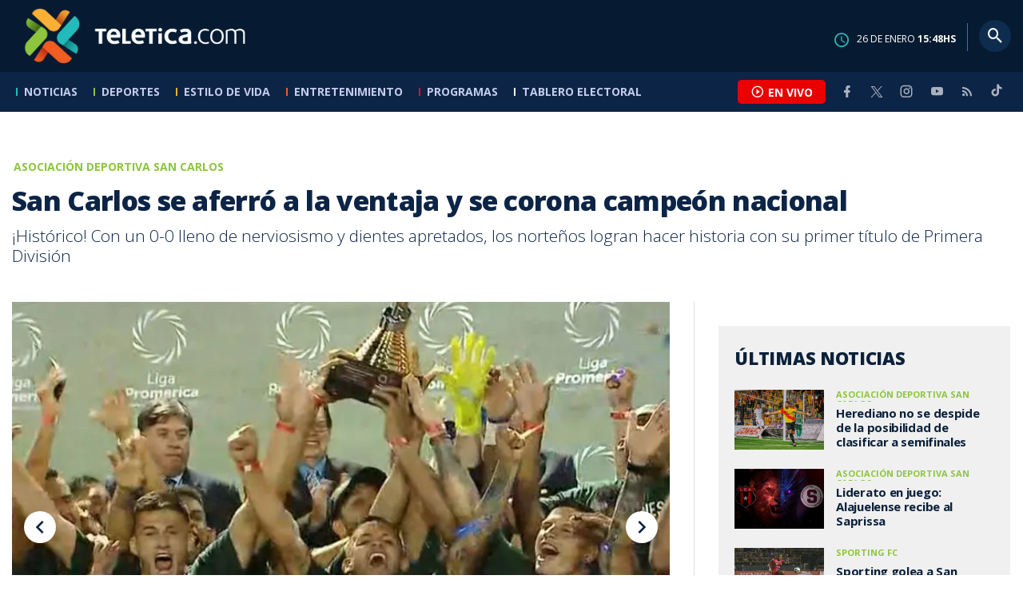

--- FILE ---
content_type: text/html; charset=utf-8
request_url: https://www.teletica.com/asociacion-deportiva-san-carlos/san-carlos-se-aferro-a-la-ventaja-y-se-corona-campeon-nacional_225828
body_size: 10106
content:
<!DOCTYPE html><html lang="es-ES"><head><meta charSet="utf-8" data-next-head=""/><meta name="viewport" content="width=device-width" data-next-head=""/><link rel="preconnect" href="https://fonts.googleapis.com" data-next-head=""/><link rel="preconnect" href="https://fonts.gstatic.com" crossorigin="true" data-next-head=""/><meta name="google-site-verification" content="eIHCXdlTqwVeu80pIRhq0Z3v2Y_nhC5m5AJfsWN8PaU" data-next-head=""/><script async="" src="https://www.googletagmanager.com/gtag/js?id=G-7W0PD14RJ9" data-next-head=""></script><script id="gtm-jsvar" data-next-head="">
                window.dataLayer = window.dataLayer || [];
                var accessType = '';
             </script><script id="gtm-js" data-next-head="">
              (function(w,d,s,l,i){w[l]=w[l]||[];w[l].push({'gtm.start':
              new Date().getTime(),event:'gtm.js'});var f=d.getElementsByTagName(s)[0],
              j=d.createElement(s),dl=l!='dataLayer'?'&l='+l:'';j.async=true;j.src=
              'https://www.googletagmanager.com/gtm.js?id='+i+dl;f.parentNode.insertBefore(j,f);
              })(window,document,'script','dataLayer','GTM-K2K577B8');
             </script><script async="" src="https://www.googletagmanager.com/gtag/js?id=G-1MZBX70JS9" data-next-head=""></script><script id="gtm-js2" data-next-head="">window.dataLayer = window.dataLayer || []; function gtag(){dataLayer.push(arguments);} gtag('js', new Date()); gtag('config', 'G-1MZBX70JS9');</script><script id="google-analytics" data-next-head="">
                function gtag(){dataLayer.push(arguments);}
                gtag('js', new Date());
    
                gtag('config', 'G-7W0PD14RJ9');</script><title data-next-head="">San Carlos se aferró a la ventaja y se corona campeón nacional | Teletica</title><meta name="robots" content="index,follow" data-next-head=""/><meta name="googlebot" content="index,follow" data-next-head=""/><meta name="description" content="¡Histórico! Con un 0-0 lleno de nerviosismo y dientes apretados, los norteños logran hacer historia con su primer título de Primera División" data-next-head=""/><meta name="twitter:card" content="summary_large_image" data-next-head=""/><meta name="twitter:creator" content="@teletica" data-next-head=""/><meta property="og:title" content="San Carlos se aferró a la ventaja y se corona campeón nacional | Teletica" data-next-head=""/><meta property="og:description" content="¡Histórico! Con un 0-0 lleno de nerviosismo y dientes apretados, los norteños logran hacer historia con su primer título de Primera División" data-next-head=""/><meta property="og:url" content="https://www.teletica.com/asociacion-deportiva-san-carlos/san-carlos-se-aferro-a-la-ventaja-y-se-corona-campeon-nacional_225828" data-next-head=""/><meta property="og:type" content="article" data-next-head=""/><meta property="article:published_time" content="2019-05-15T22:09:38Z" data-next-head=""/><meta property="article:modified_time" content="2019-05-16T05:29:27.547Z" data-next-head=""/><meta property="article:author" content="https://www.teletica.com/autor/jose-fernando-araya_114" data-next-head=""/><meta property="article:section" content="San Carlos" data-next-head=""/><meta property="article:tag" content="san carlos" data-next-head=""/><meta property="article:tag" content="saprissa" data-next-head=""/><meta property="article:tag" content="final clausura 2019" data-next-head=""/><meta property="article:tag" content="san carlos campeón" data-next-head=""/><meta property="og:image" content="https://assets-teletica.ray.media/Files/Sizes/2019/5/16/302534454_760x520.jpg" data-next-head=""/><meta property="og:image:width" content="1140" data-next-head=""/><meta property="og:image:height" content="520" data-next-head=""/><meta property="og:site_name" content="Teletica" data-next-head=""/><link rel="canonical" href="https://www.teletica.com/asociacion-deportiva-san-carlos/san-carlos-se-aferro-a-la-ventaja-y-se-corona-campeon-nacional_225828" data-next-head=""/><meta name="keywords" content="san carlos,saprissa,final clausura 2019,san carlos campeón" data-next-head=""/><meta name="news_keywords" content="san carlos,saprissa,final clausura 2019,san carlos campeón" data-next-head=""/><link rel="amphtml" href="https://www.teletica.com/amp/asociacion-deportiva-san-carlos/san-carlos-se-aferro-a-la-ventaja-y-se-corona-campeon-nacional_225828" data-next-head=""/><link rel="icon" href="https://assets-teletica.ray.media/assets/teletica/build/img/favicon.png" data-next-head=""/><script data-next-head="">
                    var tipopagina = 'nota';
                    var seccion = 'deportes/futbol/nacional/san-carlos';
                    var vertical = 'deportes/futbol/nacional/san-carlos';
                    var tipoacceso = '';
                    var portal = 'deportes'; 
                  </script><script data-next-head="">
            window.dataLayer = window.dataLayer || [];
            dataLayer.push({
              'tipopagina': 'nota',
              'seccion': 'deportes/futbol/nacional/san-carlos',
              'tipoacceso':'',
              'portal': 'deportes'
          });</script><script type="application/ld+json" data-next-head="">{"@context":"https://schema.org","@type":"NewsArticle","description":"¡Histórico! Con un 0-0 lleno de nerviosismo y dientes apretados, los norteños logran hacer historia con su primer título de Primera División","image":[{"@context":"https://schema.org","@type":"ImageObject","url":"https://assets-teletica.ray.media/Files/Sizes/2019/5/16/302534454_1140x520.jpg","height":520,"width":1140},{"@context":"https://schema.org","@type":"ImageObject","url":"https://assets-teletica.ray.media/Files/Sizes/2019/5/16/302534454_760x520.jpg","height":520,"width":760},{"@context":"https://schema.org","@type":"ImageObject","url":"https://assets-teletica.ray.media/Files/Sizes/2019/5/16/302534454_380x260.jpg","height":260,"width":380}],"mainEntityOfPage":{"@type":"WebPage","@id":"https://www.teletica.com/san-carlos/san-carlos-se-aferro-a-la-ventaja-y-se-corona-campeon-nacional_225828"},"keywords":"san carlos,saprissa,final clausura 2019,san carlos campeón","headline":"San Carlos se aferró a la ventaja y se corona campeón nacional","url":"https://www.teletica.com/san-carlos/san-carlos-se-aferro-a-la-ventaja-y-se-corona-campeon-nacional_225828","inLanguage":"es","author":[{"@context":"https://schema.org","@type":"Person","name":"José Fernando Araya","url":"https://www.teletica.com/autor/jose-fernando-araya_114"}],"datePublished":"2019-05-15T22:09:38Z","dateModified":"2019-05-16T05:29:27.547Z","dateCreated":"2019-05-15T22:09:38Z","publisher":{"@id":"www.teletica.com","@type":"NewsMediaOrganization","name":"Teletica","logo":{"@context":"https://schema.org","@type":"ImageObject","url":"https://static3.teletica.com/assets/teletica/build/img/logo-teletica-black.png","width":228,"height":57}},"copyrightYear":2026,"hasPart":{"@type":"WebPageElement","cssSelector":".detail"},"isPartOf":{"@type":["CreativeWork"],"name":"Teletica","productID":"www.teletica.com:basic","image":"https://static3.teletica.com/assets/teletica/build/img/logo-teletica-black.png","brand":{"@type":"brand","name":"Teletica"}}}</script><script type="application/ld+json" data-next-head="">{"@context":"https://schema.org","@type":"NewsMediaOrganization","name":"Teletica","logo":{"@context":"https://schema.org","@type":"ImageObject","url":"https://static3.teletica.com/assets/teletica/build/img/logo-teletica-black.png","width":228,"height":57},"url":"https://www.teletica.com/","@id":"https://www.teletica.com/","sameAs":["https://www.facebook.com/teleticacom","https://twitter.com/miteletica","https://www.instagram.com/teleticacom","https://www.youtube.com/Teleticacom"]}</script><script type="application/ld+json" data-next-head="">{"@context":"https://schema.org","@type":"BreadcrumbList","itemListElement":[{"@context":"https://schema.org","@type":"ListItem","name":"Teletica","position":1,"item":"https://www.teletica.com/"},{"@context":"https://schema.org","@type":"ListItem","name":"San Carlos","position":2,"item":"https://www.teletica.com/deportes/futbol/nacional/sancarlos"},{"@context":"https://schema.org","@type":"ListItem","name":"San Carlos se aferró a la ventaja y se corona campeón nacional","position":3,"item":"https://www.teletica.com/san-carlos/san-carlos-se-aferro-a-la-ventaja-y-se-corona-campeon-nacional_225828","image":{"@context":"https://schema.org","@type":"ImageObject","url":"https://assets-teletica.ray.media/Files/Sizes/2019/5/16/302534454_1140x520.jpg","height":520,"width":1140}}]}</script><link rel="preload" as="image" imageSrcSet="/_next/image?url=https%3A%2F%2Fassets-teletica.ray.media%2FFiles%2FSizes%2F2019%2F5%2F16%2F302534454_760x520.jpg&amp;w=640&amp;q=75 640w, /_next/image?url=https%3A%2F%2Fassets-teletica.ray.media%2FFiles%2FSizes%2F2019%2F5%2F16%2F302534454_760x520.jpg&amp;w=750&amp;q=75 750w, /_next/image?url=https%3A%2F%2Fassets-teletica.ray.media%2FFiles%2FSizes%2F2019%2F5%2F16%2F302534454_760x520.jpg&amp;w=828&amp;q=75 828w, /_next/image?url=https%3A%2F%2Fassets-teletica.ray.media%2FFiles%2FSizes%2F2019%2F5%2F16%2F302534454_760x520.jpg&amp;w=1080&amp;q=75 1080w, /_next/image?url=https%3A%2F%2Fassets-teletica.ray.media%2FFiles%2FSizes%2F2019%2F5%2F16%2F302534454_760x520.jpg&amp;w=1200&amp;q=75 1200w, /_next/image?url=https%3A%2F%2Fassets-teletica.ray.media%2FFiles%2FSizes%2F2019%2F5%2F16%2F302534454_760x520.jpg&amp;w=1920&amp;q=75 1920w, /_next/image?url=https%3A%2F%2Fassets-teletica.ray.media%2FFiles%2FSizes%2F2019%2F5%2F16%2F302534454_760x520.jpg&amp;w=2048&amp;q=75 2048w, /_next/image?url=https%3A%2F%2Fassets-teletica.ray.media%2FFiles%2FSizes%2F2019%2F5%2F16%2F302534454_760x520.jpg&amp;w=3840&amp;q=75 3840w" imageSizes="100vw" data-next-head=""/><link href="https://fonts.googleapis.com/css2?family=Open+Sans:wght@300;400;600;700;800&amp;display=swap" rel="stylesheet"/><link data-next-font="" rel="preconnect" href="/" crossorigin="anonymous"/><link rel="preload" href="/_next/static/css/fac9fb0d517ce026.css" as="style"/><link rel="stylesheet" href="/_next/static/css/fac9fb0d517ce026.css" data-n-g=""/><link rel="preload" href="/_next/static/css/eaf7cef388a413d7.css" as="style"/><link rel="stylesheet" href="/_next/static/css/eaf7cef388a413d7.css"/><link rel="preload" href="/_next/static/css/fb6ce48082555c25.css" as="style"/><link rel="stylesheet" href="/_next/static/css/fb6ce48082555c25.css"/><link rel="preload" href="/_next/static/css/ef46db3751d8e999.css" as="style"/><link rel="stylesheet" href="/_next/static/css/ef46db3751d8e999.css"/><noscript data-n-css=""></noscript><script defer="" nomodule="" src="/_next/static/chunks/polyfills-42372ed130431b0a.js"></script><script id="ads-js" src="https://securepubads.g.doubleclick.net/tag/js/gpt.js" defer="" data-nscript="beforeInteractive"></script><script id="prebid-js" src="https://acdn.adnxs.com/prebid/not-for-prod/1/prebid.js" defer="" data-nscript="beforeInteractive"></script><script id="ads-js-admanager" src="https://tags.newdreamglobal.com/admanager/newglobal.sdk.min.js?v=1.3.8.2&amp;h=www.teletica.com" defer="" data-nscript="beforeInteractive"></script><script id="js-ntv" src="https://s.ntv.io/serve/load.js" defer="" data-nscript="beforeInteractive"></script><script defer="" src="/_next/static/chunks/4587-ebd760b8b8a831ec.js"></script><script defer="" src="/_next/static/chunks/8230-4df9efbe2db5bbac.js"></script><script defer="" src="/_next/static/chunks/980.fc006fad6537f46a.js"></script><script defer="" src="/_next/static/chunks/3469.ae576aefd6fea7a3.js"></script><script defer="" src="/_next/static/chunks/4959-7eae664beed5a6be.js"></script><script defer="" src="/_next/static/chunks/2795.233c7c9abf585474.js"></script><script defer="" src="/_next/static/chunks/1428.f0e28c85cf448230.js"></script><script defer="" src="/_next/static/chunks/1437.8530cdc84b4bcb3d.js"></script><script defer="" src="/_next/static/chunks/7782.bef015448666b5a6.js"></script><script src="/_next/static/chunks/webpack-8f33fa13597475dd.js" defer=""></script><script src="/_next/static/chunks/framework-36e851ed4a9099a0.js" defer=""></script><script src="/_next/static/chunks/main-45a8e1f24266b1af.js" defer=""></script><script src="/_next/static/chunks/pages/_app-3dbc00a18162a7c0.js" defer=""></script><script src="/_next/static/chunks/3875-73bcb424a82e5caf.js" defer=""></script><script src="/_next/static/chunks/1575-59307b48c21511ab.js" defer=""></script><script src="/_next/static/chunks/pages/%5Bsection%5D/%5B...slug%5D-56dd64739bb80e8d.js" defer=""></script><script src="/_next/static/3f52b912891256fa4962a7b703e5de16d3db89d1-v1/_buildManifest.js" defer=""></script><script src="/_next/static/3f52b912891256fa4962a7b703e5de16d3db89d1-v1/_ssgManifest.js" defer=""></script></head><body class="body"><div id="__next"><div data-role="page" class="container page-container"><noscript><iframe src="https://www.googletagmanager.com/ns.html?id=GTM-K2K577B8"
height="0" width="0" style="display:none;visibility:hidden"></iframe></noscript> <script> window.googletag = window.googletag || { cmd: [] };
        googletag.cmd.push(function () {
          
          googletag.defineSlot("/57869717/intro", [1, 1], "div-gpt-ad-1648033296806-0").addService(googletag.pubads());
          googletag.pubads().enableSingleRequest();
          googletag.enableServices();
        });</script>  <script type="text/javascript">
          window._taboola = window._taboola || [];
          _taboola.push({ article: 'auto' });
          if (window.performance && typeof window.performance.mark == 'function') { window.performance.mark('tbl_ic'); }
      </script> <header id="header" class="header theme-deportes "><div id="skyscraper" class="ad ad-sky"></div><div class="header-mid"><div class="wrapper" itemscope="" itemType="https://schema.org/WPHeader"><div class="logo"><a rel="noreferrer" href="/" class="logo-main" aria-label="Teletica.com"></a></div><div class="mobile"><div class="icons"><a rel="noreferrer" href="#!" class="icon icon-nav" aria-label="menu"><i class="mdi mdi-menu"></i></a><a id="btnVivo" rel="noreferrer" href="#!" class="icon icon-vivo"><i class="mdi mdi-play-circle-outline"></i><span class="btnTitle">EN VIVO</span></a></div></div><div class="desktop"><div class="date"><img alt="Clock" loading="lazy" width="18" height="18" decoding="async" data-nimg="1" style="color:transparent" srcSet="/_next/image?url=%2Fimg%2Fclock.png&amp;w=32&amp;q=75 1x, /_next/image?url=%2Fimg%2Fclock.png&amp;w=48&amp;q=75 2x" src="/_next/image?url=%2Fimg%2Fclock.png&amp;w=48&amp;q=75"/><p> de <!-- --> <span>HS</span></p></div><div class="divisor"></div><div class="aside search"><div class="icons"><a rel="noreferrer" href="#!" class="icon icon-search" id="search"><i class="mdi mdi-magnify"></i></a></div><div class="search-bar "><form method="get" action="/buscar/" name="SearchForm"><input id="Query" type="text" name="tag" placeholder="¿Qué buscas?" class="input-search" autoComplete="off" spellcheck="false"/><div class="loader"></div><button class="input-button"><i class="mdi mdi-magnify"></i></button><button class="input-button right-form"><i class="mdi mdi-close"></i></button></form></div></div></div></div></div><div class="header-nav"><div class="wrapper"><nav id="nav-main" class="nav-main "><div class="logo-small"><a href="/" class="logo-main" aria-label="Teletica.com"></a></div><ul id="render-menu" class="navigation main-navigation"><div class="search-bar active"><form method="get" action="/buscar/" name="SearchForm"><input id="Query" type="text" name="tag" placeholder="¿Qué buscas?" class="input-search" autoComplete="off" spellcheck="false"/><div class="loader"></div><button class="input-button" id="search-mobile"><i class="mdi mdi-magnify"></i></button></form></div><li class="dateMobile"><div class="date"><img src="/img/clock.png" alt="Clock" width="20"/><p> de <!-- --> <span>HS</span></p></div></li></ul><div class="vivoAndMedia"><div class="icons"><a id="btnVivo" rel="noreferrer" href="#!" class="icon icon-vivo"><i class="mdi mdi-play-circle-outline "></i><span class="btnTitle">EN VIVO</span></a></div><ul class="social"><li><a rel="noreferrer" target="_blank" href="https://www.facebook.com/teleticacom" class="facebook" title="Facebook"><i class="mdi mdi-facebook"></i></a></li><li><a rel="noreferrer" target="_blank" href="https://twitter.com/miteletica" class="twitter" title="Twitter"><svg id="icon-twitterx" xmlns="http://www.w3.org/2000/svg" width="14" height="14" viewBox="0 0 20.469 19.157" fill="#ffffff"><path id="path1009" d="M483.99,356.79l7.9,10.566-7.952,8.591h1.79l6.963-7.522,5.625,7.522h6.091l-8.348-11.161,7.4-8h-1.79l-6.412,6.927-5.181-6.927Zm2.632,1.318h2.8l12.356,16.521h-2.8Z" transform="translate(-483.94 -356.79)"></path></svg></a></li><li><a rel="noreferrer" target="_blank" href="https://www.instagram.com/teleticacom/" class="instagram" title="Instagram"><i class="mdi mdi-instagram"></i></a></li><li><a rel="noreferrer" target="_blank" href="https://www.youtube.com/Teleticacom" class="youtube" title="You Tube"><i class="mdi mdi-youtube"></i></a></li><li><a rel="noreferrer" href="/rss" title="RSS" class="rss"><i class="mdi mdi-rss"></i></a></li><li><a rel="noreferrer" target="_blank" href="https://www.tiktok.com/@teleticacom" title="TikTok" class="tiktok"><svg id="icon-tiktok" xmlns="http://www.w3.org/2000/svg" width="32" height="32" viewBox="0 0 512 512" fill="#ffffff"><path d="M412.19 118.66a109.27 109.27 0 0 1-9.45-5.5 132.87 132.87 0 0 1-24.27-20.62c-18.1-20.71-24.86-41.72-27.35-56.43h.1C349.14 23.9 350 16 350.13 16h-82.44v318.78c0 4.28 0 8.51-.18 12.69 0 .52-.05 1-.08 1.56 0 .23 0 .47-.05.71v.18a70 70 0 0 1-35.22 55.56 68.8 68.8 0 0 1-34.11 9c-38.41 0-69.54-31.32-69.54-70s31.13-70 69.54-70a68.9 68.9 0 0 1 21.41 3.39l.1-83.94a153.14 153.14 0 0 0-118 34.52 161.79 161.79 0 0 0-35.3 43.53c-3.48 6-16.61 30.11-18.2 69.24-1 22.21 5.67 45.22 8.85 54.73v.2c2 5.6 9.75 24.71 22.38 40.82A167.53 167.53 0 0 0 115 470.66v-.2l.2.2c39.91 27.12 84.16 25.34 84.16 25.34 7.66-.31 33.32 0 62.46-13.81 32.32-15.31 50.72-38.12 50.72-38.12a158.46 158.46 0 0 0 27.64-45.93c7.46-19.61 9.95-43.13 9.95-52.53V176.49c1 .6 14.32 9.41 14.32 9.41s19.19 12.3 49.13 20.31c21.48 5.7 50.42 6.9 50.42 6.9v-81.84c-10.14 1.1-30.73-2.1-51.81-12.61Z"></path></svg></a></li></ul></div></nav></div></div></header><main id="content" class="main detail theme-deportes"><div id="div-gpt-ad-1648033296806-0" class=""></div><div id="leaderboard" class="ad ad-leaderboard"></div><div id="interstitial" class="ad ad-interstitial"></div><div class="scroller-holder"><article class="article template-1"><div class="wrapper"></div><div class="wrapper detail"><div class="heading heading-gallery"><div class="text"><div class="top"><span class="section">Asociación Deportiva San Carlos</span></div><h1>San Carlos se aferró a la ventaja y se corona campeón nacional</h1><h2>¡Histórico! Con un 0-0 lleno de nerviosismo y dientes apretados, los norteños logran hacer historia con su primer título de Primera División</h2></div></div><div class="content-aside"><article><div class="media"><div class="holder"><div class="slick-slider gallery-holder slick-initialized" dir="ltr"><button type="button" data-role="none" class="slick-arrow slick-prev" style="display:block"> <!-- -->Previous</button><div class="slick-list"><div class="slick-track" style="width:900%;left:-100%"><div data-index="0" class="slick-slide slick-active slick-current" tabindex="-1" aria-hidden="false" style="outline:none;width:11.11111111111111%;position:relative;left:0;opacity:1;transition:opacity 200ms linear, visibility 200ms linear"><div><figure class="slide slide-image" style="width:100%;display:inline-block" tabindex="-1"><img alt="" loading="eager" decoding="async" data-nimg="fill" style="position:absolute;height:100%;width:100%;left:0;top:0;right:0;bottom:0;object-fit:cover;color:transparent;background-size:cover;background-position:50% 50%;background-repeat:no-repeat;background-image:url(&quot;data:image/svg+xml;charset=utf-8,%3Csvg xmlns=&#x27;http://www.w3.org/2000/svg&#x27; %3E%3Cfilter id=&#x27;b&#x27; color-interpolation-filters=&#x27;sRGB&#x27;%3E%3CfeGaussianBlur stdDeviation=&#x27;20&#x27;/%3E%3CfeColorMatrix values=&#x27;1 0 0 0 0 0 1 0 0 0 0 0 1 0 0 0 0 0 100 -1&#x27; result=&#x27;s&#x27;/%3E%3CfeFlood x=&#x27;0&#x27; y=&#x27;0&#x27; width=&#x27;100%25&#x27; height=&#x27;100%25&#x27;/%3E%3CfeComposite operator=&#x27;out&#x27; in=&#x27;s&#x27;/%3E%3CfeComposite in2=&#x27;SourceGraphic&#x27;/%3E%3CfeGaussianBlur stdDeviation=&#x27;20&#x27;/%3E%3C/filter%3E%3Cimage width=&#x27;100%25&#x27; height=&#x27;100%25&#x27; x=&#x27;0&#x27; y=&#x27;0&#x27; preserveAspectRatio=&#x27;xMidYMid slice&#x27; style=&#x27;filter: url(%23b);&#x27; href=&#x27;https://assets-teletica.ray.media/Files/Sizes/2019/5/16/302534454_15x10.jpg&#x27;/%3E%3C/svg%3E&quot;)" sizes="100vw" srcSet="/_next/image?url=https%3A%2F%2Fassets-teletica.ray.media%2FFiles%2FSizes%2F2019%2F5%2F16%2F302534454_760x520.jpg&amp;w=640&amp;q=75 640w, /_next/image?url=https%3A%2F%2Fassets-teletica.ray.media%2FFiles%2FSizes%2F2019%2F5%2F16%2F302534454_760x520.jpg&amp;w=750&amp;q=75 750w, /_next/image?url=https%3A%2F%2Fassets-teletica.ray.media%2FFiles%2FSizes%2F2019%2F5%2F16%2F302534454_760x520.jpg&amp;w=828&amp;q=75 828w, /_next/image?url=https%3A%2F%2Fassets-teletica.ray.media%2FFiles%2FSizes%2F2019%2F5%2F16%2F302534454_760x520.jpg&amp;w=1080&amp;q=75 1080w, /_next/image?url=https%3A%2F%2Fassets-teletica.ray.media%2FFiles%2FSizes%2F2019%2F5%2F16%2F302534454_760x520.jpg&amp;w=1200&amp;q=75 1200w, /_next/image?url=https%3A%2F%2Fassets-teletica.ray.media%2FFiles%2FSizes%2F2019%2F5%2F16%2F302534454_760x520.jpg&amp;w=1920&amp;q=75 1920w, /_next/image?url=https%3A%2F%2Fassets-teletica.ray.media%2FFiles%2FSizes%2F2019%2F5%2F16%2F302534454_760x520.jpg&amp;w=2048&amp;q=75 2048w, /_next/image?url=https%3A%2F%2Fassets-teletica.ray.media%2FFiles%2FSizes%2F2019%2F5%2F16%2F302534454_760x520.jpg&amp;w=3840&amp;q=75 3840w" src="/_next/image?url=https%3A%2F%2Fassets-teletica.ray.media%2FFiles%2FSizes%2F2019%2F5%2F16%2F302534454_760x520.jpg&amp;w=3840&amp;q=75"/></figure></div></div><div data-index="1" class="slick-slide" tabindex="-1" aria-hidden="true" style="outline:none;width:11.11111111111111%;position:relative;left:-11px;opacity:0;transition:opacity 200ms linear, visibility 200ms linear"><div><figure class="slide slide-image" style="width:100%;display:inline-block"><img alt="Final San Carlos - Saprissa | Prensa San Carlos" loading="lazy" decoding="async" data-nimg="fill" style="position:absolute;height:100%;width:100%;left:0;top:0;right:0;bottom:0;object-fit:cover;color:transparent;background-size:cover;background-position:50% 50%;background-repeat:no-repeat;background-image:url(&quot;data:image/svg+xml;charset=utf-8,%3Csvg xmlns=&#x27;http://www.w3.org/2000/svg&#x27; %3E%3Cfilter id=&#x27;b&#x27; color-interpolation-filters=&#x27;sRGB&#x27;%3E%3CfeGaussianBlur stdDeviation=&#x27;20&#x27;/%3E%3CfeColorMatrix values=&#x27;1 0 0 0 0 0 1 0 0 0 0 0 1 0 0 0 0 0 100 -1&#x27; result=&#x27;s&#x27;/%3E%3CfeFlood x=&#x27;0&#x27; y=&#x27;0&#x27; width=&#x27;100%25&#x27; height=&#x27;100%25&#x27;/%3E%3CfeComposite operator=&#x27;out&#x27; in=&#x27;s&#x27;/%3E%3CfeComposite in2=&#x27;SourceGraphic&#x27;/%3E%3CfeGaussianBlur stdDeviation=&#x27;20&#x27;/%3E%3C/filter%3E%3Cimage width=&#x27;100%25&#x27; height=&#x27;100%25&#x27; x=&#x27;0&#x27; y=&#x27;0&#x27; preserveAspectRatio=&#x27;xMidYMid slice&#x27; style=&#x27;filter: url(%23b);&#x27; href=&#x27;https://assets-teletica.ray.media/Files/Sizes/2019/5/16/296904095_15x10.jpg&#x27;/%3E%3C/svg%3E&quot;)" sizes="100vw" srcSet="/_next/image?url=https%3A%2F%2Fassets-teletica.ray.media%2FFiles%2FSizes%2F2019%2F5%2F16%2F296904095_760x520.jpg&amp;w=640&amp;q=75 640w, /_next/image?url=https%3A%2F%2Fassets-teletica.ray.media%2FFiles%2FSizes%2F2019%2F5%2F16%2F296904095_760x520.jpg&amp;w=750&amp;q=75 750w, /_next/image?url=https%3A%2F%2Fassets-teletica.ray.media%2FFiles%2FSizes%2F2019%2F5%2F16%2F296904095_760x520.jpg&amp;w=828&amp;q=75 828w, /_next/image?url=https%3A%2F%2Fassets-teletica.ray.media%2FFiles%2FSizes%2F2019%2F5%2F16%2F296904095_760x520.jpg&amp;w=1080&amp;q=75 1080w, /_next/image?url=https%3A%2F%2Fassets-teletica.ray.media%2FFiles%2FSizes%2F2019%2F5%2F16%2F296904095_760x520.jpg&amp;w=1200&amp;q=75 1200w, /_next/image?url=https%3A%2F%2Fassets-teletica.ray.media%2FFiles%2FSizes%2F2019%2F5%2F16%2F296904095_760x520.jpg&amp;w=1920&amp;q=75 1920w, /_next/image?url=https%3A%2F%2Fassets-teletica.ray.media%2FFiles%2FSizes%2F2019%2F5%2F16%2F296904095_760x520.jpg&amp;w=2048&amp;q=75 2048w, /_next/image?url=https%3A%2F%2Fassets-teletica.ray.media%2FFiles%2FSizes%2F2019%2F5%2F16%2F296904095_760x520.jpg&amp;w=3840&amp;q=75 3840w" src="/_next/image?url=https%3A%2F%2Fassets-teletica.ray.media%2FFiles%2FSizes%2F2019%2F5%2F16%2F296904095_760x520.jpg&amp;w=3840&amp;q=75"/><figcaption class="desc">Final San Carlos - Saprissa | Prensa San Carlos</figcaption></figure></div></div><div data-index="2" class="slick-slide" tabindex="-1" aria-hidden="true" style="outline:none;width:11.11111111111111%;position:relative;left:-22px;opacity:0;transition:opacity 200ms linear, visibility 200ms linear"><div><figure class="slide slide-video" style="width:100%;display:inline-block"><img alt="Fútbol Nacional: San Carlos 0 - 0 Saprissa" loading="lazy" decoding="async" data-nimg="fill" style="position:absolute;height:100%;width:100%;left:0;top:0;right:0;bottom:0;object-fit:cover;color:transparent;background-size:cover;background-position:50% 50%;background-repeat:no-repeat;background-image:url(&quot;data:image/svg+xml;charset=utf-8,%3Csvg xmlns=&#x27;http://www.w3.org/2000/svg&#x27; %3E%3Cfilter id=&#x27;b&#x27; color-interpolation-filters=&#x27;sRGB&#x27;%3E%3CfeGaussianBlur stdDeviation=&#x27;20&#x27;/%3E%3CfeColorMatrix values=&#x27;1 0 0 0 0 0 1 0 0 0 0 0 1 0 0 0 0 0 100 -1&#x27; result=&#x27;s&#x27;/%3E%3CfeFlood x=&#x27;0&#x27; y=&#x27;0&#x27; width=&#x27;100%25&#x27; height=&#x27;100%25&#x27;/%3E%3CfeComposite operator=&#x27;out&#x27; in=&#x27;s&#x27;/%3E%3CfeComposite in2=&#x27;SourceGraphic&#x27;/%3E%3CfeGaussianBlur stdDeviation=&#x27;20&#x27;/%3E%3C/filter%3E%3Cimage width=&#x27;100%25&#x27; height=&#x27;100%25&#x27; x=&#x27;0&#x27; y=&#x27;0&#x27; preserveAspectRatio=&#x27;xMidYMid slice&#x27; style=&#x27;filter: url(%23b);&#x27; href=&#x27;https://assets-teletica.ray.media/Files/Sizes/2019/5/16/303073970_15x10.jpg&#x27;/%3E%3C/svg%3E&quot;)" sizes="100vw" srcSet="/_next/image?url=https%3A%2F%2Fassets-teletica.ray.media%2FFiles%2FSizes%2F2019%2F5%2F16%2F303073970_760x520.jpg&amp;w=640&amp;q=75 640w, /_next/image?url=https%3A%2F%2Fassets-teletica.ray.media%2FFiles%2FSizes%2F2019%2F5%2F16%2F303073970_760x520.jpg&amp;w=750&amp;q=75 750w, /_next/image?url=https%3A%2F%2Fassets-teletica.ray.media%2FFiles%2FSizes%2F2019%2F5%2F16%2F303073970_760x520.jpg&amp;w=828&amp;q=75 828w, /_next/image?url=https%3A%2F%2Fassets-teletica.ray.media%2FFiles%2FSizes%2F2019%2F5%2F16%2F303073970_760x520.jpg&amp;w=1080&amp;q=75 1080w, /_next/image?url=https%3A%2F%2Fassets-teletica.ray.media%2FFiles%2FSizes%2F2019%2F5%2F16%2F303073970_760x520.jpg&amp;w=1200&amp;q=75 1200w, /_next/image?url=https%3A%2F%2Fassets-teletica.ray.media%2FFiles%2FSizes%2F2019%2F5%2F16%2F303073970_760x520.jpg&amp;w=1920&amp;q=75 1920w, /_next/image?url=https%3A%2F%2Fassets-teletica.ray.media%2FFiles%2FSizes%2F2019%2F5%2F16%2F303073970_760x520.jpg&amp;w=2048&amp;q=75 2048w, /_next/image?url=https%3A%2F%2Fassets-teletica.ray.media%2FFiles%2FSizes%2F2019%2F5%2F16%2F303073970_760x520.jpg&amp;w=3840&amp;q=75 3840w" src="/_next/image?url=https%3A%2F%2Fassets-teletica.ray.media%2FFiles%2FSizes%2F2019%2F5%2F16%2F303073970_760x520.jpg&amp;w=3840&amp;q=75"/><a class="video-play" data-discriminator="video" media-type="video"></a><figcaption class="desc">Fútbol Nacional: San Carlos 0 - 0 Saprissa</figcaption></figure></div></div><div data-index="3" class="slick-slide" tabindex="-1" aria-hidden="true" style="outline:none;width:11.11111111111111%;position:relative;left:-33px;opacity:0;transition:opacity 200ms linear, visibility 200ms linear"><div><figure class="slide slide-image" style="width:100%;display:inline-block"><img alt="" loading="lazy" decoding="async" data-nimg="fill" style="position:absolute;height:100%;width:100%;left:0;top:0;right:0;bottom:0;object-fit:cover;color:transparent;background-size:cover;background-position:50% 50%;background-repeat:no-repeat;background-image:url(&quot;data:image/svg+xml;charset=utf-8,%3Csvg xmlns=&#x27;http://www.w3.org/2000/svg&#x27; %3E%3Cfilter id=&#x27;b&#x27; color-interpolation-filters=&#x27;sRGB&#x27;%3E%3CfeGaussianBlur stdDeviation=&#x27;20&#x27;/%3E%3CfeColorMatrix values=&#x27;1 0 0 0 0 0 1 0 0 0 0 0 1 0 0 0 0 0 100 -1&#x27; result=&#x27;s&#x27;/%3E%3CfeFlood x=&#x27;0&#x27; y=&#x27;0&#x27; width=&#x27;100%25&#x27; height=&#x27;100%25&#x27;/%3E%3CfeComposite operator=&#x27;out&#x27; in=&#x27;s&#x27;/%3E%3CfeComposite in2=&#x27;SourceGraphic&#x27;/%3E%3CfeGaussianBlur stdDeviation=&#x27;20&#x27;/%3E%3C/filter%3E%3Cimage width=&#x27;100%25&#x27; height=&#x27;100%25&#x27; x=&#x27;0&#x27; y=&#x27;0&#x27; preserveAspectRatio=&#x27;xMidYMid slice&#x27; style=&#x27;filter: url(%23b);&#x27; href=&#x27;https://assets-teletica.ray.media/Files/Sizes/2019/5/16/302540626_15x10.jpg&#x27;/%3E%3C/svg%3E&quot;)" sizes="100vw" srcSet="/_next/image?url=https%3A%2F%2Fassets-teletica.ray.media%2FFiles%2FSizes%2F2019%2F5%2F16%2F302540626_760x520.jpg&amp;w=640&amp;q=75 640w, /_next/image?url=https%3A%2F%2Fassets-teletica.ray.media%2FFiles%2FSizes%2F2019%2F5%2F16%2F302540626_760x520.jpg&amp;w=750&amp;q=75 750w, /_next/image?url=https%3A%2F%2Fassets-teletica.ray.media%2FFiles%2FSizes%2F2019%2F5%2F16%2F302540626_760x520.jpg&amp;w=828&amp;q=75 828w, /_next/image?url=https%3A%2F%2Fassets-teletica.ray.media%2FFiles%2FSizes%2F2019%2F5%2F16%2F302540626_760x520.jpg&amp;w=1080&amp;q=75 1080w, /_next/image?url=https%3A%2F%2Fassets-teletica.ray.media%2FFiles%2FSizes%2F2019%2F5%2F16%2F302540626_760x520.jpg&amp;w=1200&amp;q=75 1200w, /_next/image?url=https%3A%2F%2Fassets-teletica.ray.media%2FFiles%2FSizes%2F2019%2F5%2F16%2F302540626_760x520.jpg&amp;w=1920&amp;q=75 1920w, /_next/image?url=https%3A%2F%2Fassets-teletica.ray.media%2FFiles%2FSizes%2F2019%2F5%2F16%2F302540626_760x520.jpg&amp;w=2048&amp;q=75 2048w, /_next/image?url=https%3A%2F%2Fassets-teletica.ray.media%2FFiles%2FSizes%2F2019%2F5%2F16%2F302540626_760x520.jpg&amp;w=3840&amp;q=75 3840w" src="/_next/image?url=https%3A%2F%2Fassets-teletica.ray.media%2FFiles%2FSizes%2F2019%2F5%2F16%2F302540626_760x520.jpg&amp;w=3840&amp;q=75"/></figure></div></div></div></div><button type="button" data-role="none" class="slick-arrow slick-next" style="display:block"> <!-- -->Next</button></div></div></div><div class="text-editor"><div class="toolbar"></div><div class="banner-holder banner-sancarlos"></div><div class="top"><div class="authorDate"><a href="/autor/jose-fernando-araya_114">Por <strong>José Fernando Araya</strong> </a><a class="authorMail" aria-label="Enviar correo al autor" title="Enviar correo al autor" href="/cdn-cgi/l/email-protection#[base64]"><i class="mdi mdi-email icon"></i></a><span>15 de mayo de 2019, 16:09 PM</span></div></div><p></p><p></p><p><span style="line-height:107%"></span></p><p><span style="line-height:107%">En un partido flojo y de pocas emociones, San Carlos empató 0-0 ante Saprissa lo que le permitió ser campeón nacional gracias al gol de visitante logrado el domingo anterior en Tibás. </span></p><p><span style="line-height:107%">Fue un partido soso y de poca gala, muy lejos de una final. </span></p><p><span style="line-height:107%">Por momentos fue un partido incómodo. Para San Carlos, la idea del error los hizo jugar cohibidos y nerviosos; para Saprissa, la intranquilidad de que el tiempo se agotara y no poder responder. </span></p><p><span style="line-height:107%">Saprissa propuso más e intentó dar algo de atractivo con su fútbol de toque, todo buscando alimentar a Rubilio Castillo, novedad en el planteamiento de Wálter Centeno para este juego de vuelta. </span></p><p><span style="line-height:107%">Con Rubilio Saprissa ganó peligro y presencia en el área. Pero la verdad es que opciones claras fueron muy pocas. </span></p><p><span style="line-height:107%">Rápidamente los morados dominaron las acciones del juego, tal y como sucedió en el juego de ida. Mientras esto ocurría en el campo de juego, en las gradas la incertidumbre provocaba un incómodo silencio y no era para menos, lo que veían no les gustaba a los sancarleños. </span></p><p><span style="line-height:107%">Este control en parte se dio por el ingreso de Michael Barrantes a la línea de volantes, su posición natural. Ahí donde se siente más cómodo para armar juego. </span></p><p><span style="line-height:107%">Los norteños sufrieron por errores propios y eso provocó que a más de uno se le pararan los pelos. </span></p><p><span style="line-height:107%">De momento, los norteños vivían de la renta y con lo mínimo les daba para soñar con el título nacional. </span></p><p><span style="line-height:107%">Así, sin muchas emociones, el tiempo comenzó a pesar y hacerse más grande el cronómetro, todo mientras Saprissa tomaba más riesgos, pero sin mayor sorpresa. Eso sí, los morados crecían en confianza, pero no se animaban a tirar. Pareciera pecado capital rematar de lejos en el planteamiento del Paté. </span></p><p><span style="line-height:107%">Por si fuera poco, Centeno decidió sacar a Rubilio para meter a Marvin Angulo y así tener más la pelota. Curiosamente, sacó al hombre gol justo en el momento en el que más necesitaban. </span></p><p><span style="line-height:107%">Ya con el reloj encima, el Saprissa de Paté, del toque y el dominio en el mediocampo se olvidó de todo y comenzó a lanzar pelotazos. La desesperación tomó las acciones de los tibaseños. </span></p><p><span style="line-height:107%">Una vez finalizado el partido la algarabía tomó la cancha, la historia se hizo realidad y se cumplió. San Carlos paso de estar en la Liga de Ascenso a ser campeones nacionales, todo en menos de un año. </span></p><p><span style="font-size:14.0pt;line-height:107%;font-family:&quot;Arial&quot;,sans-serif;mso-ansi-language:ES-MX;mso-bidi-font-weight:bold">¡Felicidades a los campeones! </span></p><p><span style="font-size:14.0pt;line-height:107%;font-family:&quot;Arial&quot;,sans-serif;mso-ansi-language:ES-MX;mso-bidi-font-weight:bold"></span></p><p><span style="font-size:14.0pt;line-height:107%;font-family:&quot;Arial&quot;,sans-serif;mso-ansi-language:ES-MX;mso-bidi-font-weight:bold">Repase las principales incidencias del juego acá: </span></p><p><span style="line-height:107%"> </span></p><p><span style="line-height:107%">Repase las principales incidencias del juego acá: </span></p><p></p><p><iframe src="https://datafactory.teletica.com/html/v3/model.html?channel=deportes.futbol.costarica.460614&amp;lang=es_LA&amp;model=gamecast_v6&amp;hidePagesMenu=true" width="100%" height="1150" scrolling="auto" style="width:1px;min-width:100%;*width:100%"></iframe>​</p><p></p><p></p><p></p><div class="banner-holder banner-sancarlos"></div></div><div class="widget widget-tags"><div class="widget-title"><span>Tags</span></div><div class="widget-content"><ul><li><a href="/tag/san%20carlos">san carlos</a></li><li><a href="/tag/saprissa">saprissa</a></li><li><a href="/tag/final%20clausura%202019">final clausura 2019</a></li><li><a href="/tag/san%20carlos%20campe%C3%B3n">san carlos campeón</a></li></ul></div></div><div class="widget widget-related"><div class="widget-title"><span>Más notas</span></div><div class="widget-content"><div class="taboola"><div id="taboola-below-article-thumbnails-225828"></div></div></div></div></article><aside class="aside"><div id="square" class="ad ad-medium connatix"></div><div id="square" class=""></div><div class="widget widget-list-news"><div class="widget-title"><span>Últimas Noticias</span></div><div class="widget-content" data-node-id="" data-node-style="small"><div class="list-news list-news--order"><div class="holder"></div></div></div></div><div id="halfpage" class="ad ad-halfpage"></div></aside></div></div></article></div></main><footer id="footer" class="footer" itemscope="" itemType="https://schema.org/WPFooter"><div class="top"><div class="wrapper"><div class="logo"><a href="/"></a></div><div class="nav-bottom"><ul><li><a href="/privacidad" title="Política de Privacidad"><strong>Política de Privacidad</strong></a></li><li><a href="/terminos" title="Términos de Uso"><strong>Términos de Uso</strong></a></li><li><a href="/solicitud-eliminacion-usuario" title="Solicitud para Eliminación de Usuario"><strong>Solicitud para eliminación de usuario</strong></a></li></ul></div><div class="nav"><ul></ul></div></div><div class="wrapper"><ul class="social"><li><a rel="noreferrer" target="_blank" href="https://www.facebook.com/teleticacom" class="facebook" title="Facebook"><i class="mdi mdi-facebook"></i></a></li><li><a rel="noreferrer" target="_blank" href="https://twitter.com/miteletica" class="twitter" title="Twitter"><svg id="icon-twitterx" xmlns="http://www.w3.org/2000/svg" width="14" height="14" viewBox="0 0 20.469 19.157" fill="#0c2446"><path id="path1009" d="M483.99,356.79l7.9,10.566-7.952,8.591h1.79l6.963-7.522,5.625,7.522h6.091l-8.348-11.161,7.4-8h-1.79l-6.412,6.927-5.181-6.927Zm2.632,1.318h2.8l12.356,16.521h-2.8Z" transform="translate(-483.94 -356.79)"></path></svg></a></li><li><a rel="noreferrer" target="_blank" href="https://www.instagram.com/teleticacom/" class="instagram" title="Instagram"><i class="mdi mdi-instagram"></i></a></li><li><a rel="noreferrer" target="_blank" href="https://www.youtube.com/Teleticacom" class="youtube" title="You Tube"><i class="mdi mdi-youtube"></i></a></li><li><a rel="noreferrer" href="/rss" title="RSS" class="rss"><i class="mdi mdi-rss"></i></a></li><li><a rel="noreferrer" target="_blank" href="https://www.tiktok.com/@teleticacom" title="TikTok" class="tiktok"><svg id="icon-tiktok" xmlns="http://www.w3.org/2000/svg" width="32" height="32" viewBox="0 0 512 512" fill="#0c2446"><path d="M412.19 118.66a109.27 109.27 0 0 1-9.45-5.5 132.87 132.87 0 0 1-24.27-20.62c-18.1-20.71-24.86-41.72-27.35-56.43h.1C349.14 23.9 350 16 350.13 16h-82.44v318.78c0 4.28 0 8.51-.18 12.69 0 .52-.05 1-.08 1.56 0 .23 0 .47-.05.71v.18a70 70 0 0 1-35.22 55.56 68.8 68.8 0 0 1-34.11 9c-38.41 0-69.54-31.32-69.54-70s31.13-70 69.54-70a68.9 68.9 0 0 1 21.41 3.39l.1-83.94a153.14 153.14 0 0 0-118 34.52 161.79 161.79 0 0 0-35.3 43.53c-3.48 6-16.61 30.11-18.2 69.24-1 22.21 5.67 45.22 8.85 54.73v.2c2 5.6 9.75 24.71 22.38 40.82A167.53 167.53 0 0 0 115 470.66v-.2l.2.2c39.91 27.12 84.16 25.34 84.16 25.34 7.66-.31 33.32 0 62.46-13.81 32.32-15.31 50.72-38.12 50.72-38.12a158.46 158.46 0 0 0 27.64-45.93c7.46-19.61 9.95-43.13 9.95-52.53V176.49c1 .6 14.32 9.41 14.32 9.41s19.19 12.3 49.13 20.31c21.48 5.7 50.42 6.9 50.42 6.9v-81.84c-10.14 1.1-30.73-2.1-51.81-12.61Z"></path></svg></a></li></ul></div></div><div class="bottom"><div class="wrapper"><div class="holder"><p>Copyright © <!-- -->2026<!-- --> <strong>Teletica</strong>. Todos los derechos reservados.</p><a rel="noreferrer" href="//ray.media" target="_blank" class="ray"><i></i><span>powered by</span><strong>ray.media</strong></a></div></div></div></footer><div id="overlay-mask"></div></div></div><script data-cfasync="false" src="/cdn-cgi/scripts/5c5dd728/cloudflare-static/email-decode.min.js"></script><script id="__NEXT_DATA__" type="application/json">{"props":{"pageProps":{"asset":{"LastModificationDate":"2019-05-16T05:29:27.547Z","Id":225828,"PublicationDate":"2019-05-15T22:09:38Z","Url":"san-carlos-se-aferro-a-la-ventaja-y-se-corona-campeon-nacional","Nodes_Id":[54,55,1948],"Nodes_en":["Asociación Deportiva San Carlos","Deportivo Saprissa","San Carlos"],"Nodes_slug":["deportes/futbol/nacional/san-carlos","deportes/futbol/nacional/saprissa","deportes/futbol/nacional/sancarlos"],"Description_en":"¡Histórico! Con un 0-0 lleno de nerviosismo y dientes apretados, los norteños logran hacer historia con su primer título de Primera División","Title_en":"San Carlos se aferró a la ventaja y se corona campeón nacional","Keywords_en":"san carlos,saprissa,final clausura 2019,san carlos campeón","Content_en":"\u003cp\u003e\u003c/p\u003e\u003cp\u003e\u003c/p\u003e\u003cp\u003e\u003cspan style=\"line-height: 107%;\"\u003e\u003c/span\u003e\u003c/p\u003e\u003cp\u003e\u003cspan style=\"line-height: 107%;\"\u003eEn un partido flojo y de pocas emociones, San Carlos empató 0-0 ante Saprissa lo que le permitió ser campeón nacional gracias al gol de visitante logrado el domingo anterior en Tibás. \u003c/span\u003e\u003c/p\u003e\u003cp\u003e\u003cspan style=\"line-height: 107%;\"\u003eFue un partido soso y de poca gala, muy lejos de una final. \u003c/span\u003e\u003c/p\u003e\u003cp\u003e\u003cspan style=\"line-height: 107%;\"\u003ePor momentos fue un partido incómodo. Para San Carlos, la idea del error los hizo jugar cohibidos y nerviosos; para Saprissa, la intranquilidad de que el tiempo se agotara y no poder responder. \u003c/span\u003e\u003c/p\u003e\u003cp\u003e\u003cspan style=\"line-height: 107%;\"\u003eSaprissa propuso más e intentó dar algo de atractivo con su fútbol de toque, todo buscando alimentar a Rubilio Castillo, novedad en el planteamiento de Wálter Centeno para este juego de vuelta. \u003c/span\u003e\u003c/p\u003e\u003cp\u003e\u003cspan style=\"line-height: 107%;\"\u003eCon Rubilio Saprissa ganó peligro y presencia en el área. Pero la verdad es que opciones claras fueron muy pocas. \u003c/span\u003e\u003c/p\u003e\u003cp\u003e\u003cspan style=\"line-height: 107%;\"\u003eRápidamente los morados dominaron las acciones del juego, tal y como sucedió en el juego de ida. Mientras esto ocurría en el campo de juego, en las gradas la incertidumbre provocaba un incómodo silencio y no era para menos, lo que veían no les gustaba a los sancarleños. \u003c/span\u003e\u003c/p\u003e\u003cp\u003e\u003cspan style=\"line-height: 107%;\"\u003eEste control en parte se dio por el ingreso de Michael Barrantes a la línea de volantes, su posición natural. Ahí donde se siente más cómodo para armar juego. \u003c/span\u003e\u003c/p\u003e\u003cp\u003e\u003cspan style=\"line-height: 107%;\"\u003eLos norteños sufrieron por errores propios y eso provocó que a más de uno se le pararan los pelos. \u003c/span\u003e\u003c/p\u003e\u003cp\u003e\u003cspan style=\"line-height: 107%;\"\u003eDe momento, los norteños vivían de la renta y con lo mínimo les daba para soñar con el título nacional. \u003c/span\u003e\u003c/p\u003e\u003cp\u003e\u003cspan style=\"line-height: 107%;\"\u003eAsí, sin muchas emociones, el tiempo comenzó a pesar y hacerse más grande el cronómetro, todo mientras Saprissa tomaba más riesgos, pero sin mayor sorpresa. Eso sí, los morados crecían en confianza, pero no se animaban a tirar. Pareciera pecado capital rematar de lejos en el planteamiento del Paté. \u003c/span\u003e\u003c/p\u003e\u003cp\u003e\u003cspan style=\"line-height: 107%;\"\u003ePor si fuera poco, Centeno decidió sacar a Rubilio para meter a Marvin Angulo y así tener más la pelota. Curiosamente, sacó al hombre gol justo en el momento en el que más necesitaban. \u003c/span\u003e\u003c/p\u003e\u003cp\u003e\u003cspan style=\"line-height: 107%;\"\u003eYa con el reloj encima, el Saprissa de Paté, del toque y el dominio en el mediocampo se olvidó de todo y comenzó a lanzar pelotazos. La desesperación tomó las acciones de los tibaseños. \u003c/span\u003e\u003c/p\u003e\u003cp\u003e\u003cspan style=\"line-height: 107%;\"\u003eUna vez finalizado el partido la algarabía tomó la cancha, la historia se hizo realidad y se cumplió. San Carlos paso de estar en la Liga de Ascenso a ser campeones nacionales, todo en menos de un año. \u003c/span\u003e\u003c/p\u003e\u003cp\u003e\u003cspan style=\"font-size:14.0pt;line-height:107%; font-family:\u0026quot;Arial\u0026quot;,sans-serif;mso-ansi-language:ES-MX;mso-bidi-font-weight: bold\"\u003e¡Felicidades a los campeones! \u003c/span\u003e\u003c/p\u003e\u003cp\u003e\u003cspan style=\"font-size:14.0pt;line-height:107%; font-family:\u0026quot;Arial\u0026quot;,sans-serif;mso-ansi-language:ES-MX;mso-bidi-font-weight: bold\"\u003e\u003c/span\u003e\u003c/p\u003e\u003cp\u003e\u003cspan style=\"font-size:14.0pt;line-height:107%; font-family:\u0026quot;Arial\u0026quot;,sans-serif;mso-ansi-language:ES-MX;mso-bidi-font-weight: bold\"\u003eRepase las principales incidencias del juego acá: \u003c/span\u003e\u003c/p\u003e\u003cp\u003e\u003cspan style=\"line-height: 107%;\"\u003e \u003c/span\u003e\u003c/p\u003e\u003cp\u003e\u003cspan style=\"line-height: 107%;\"\u003eRepase las principales incidencias del juego acá: \u003c/span\u003e\u003c/p\u003e\u003cp\u003e\u003c/p\u003e\u003cp\u003e\u003ciframe src=\"https://datafactory.teletica.com/html/v3/model.html?channel=deportes.futbol.costarica.460614\u0026amp;lang=es_LA\u0026amp;model=gamecast_v6\u0026amp;hidePagesMenu=true\" width=\"100%\" height=\"1150\" scrolling=\"auto\" style=\"width: 1px; min-width: 100%; *width: 100%;\"\u003e\u003c/iframe\u003e​\u003c/p\u003e\u003cp\u003e\u003c/p\u003e\u003cp\u003e\u003c/p\u003e\u003cp\u003e\u003c/p\u003e","TemplateClass":"template-1","TemplateId":1,"MediaUrl":"","MediaDescription":"","MediaDiscriminator":"image","Galleries":[205817],"AuthorId":[114,114],"AuthorName":["José Fernando Araya"],"MediaSizesPaths":{"Size1Path":"/Files/Sizes/2019/5/16/302534454_380x260.jpg","Size2Path":"/Files/Sizes/2019/5/16/302534454_760x520.jpg","Size3Path":"/Files/Sizes/2019/5/16/302534454_1140x520.jpg","Size4Path":"/Files/Sizes/2019/5/16/302534454_22x10.jpg","Size5Path":"/Files/Sizes/2019/5/16/302534454_15x10.jpg"},"MediaGalleries":[{"Id":205817,"Name":"Galería","MediaUrls":["","https://cdnsecakmi.kaltura.com/html5/html5lib/v2.53.2/mwEmbedFrame.php/p/1901501/uiconf_id/28710222/entry_id/0_y1u1hf1y?wid=_1901501\u0026iframeembed=true\u0026playerId=kaltura_player_1448321939\u0026entry_id=0_y1u1hf1y\u0026flashvars[streamerType]=auto",""],"Description":["Final San Carlos - Saprissa | Prensa San Carlos","Fútbol Nacional: San Carlos 0 - 0 Saprissa",""],"Title":["Final San Carlos - Saprissa","Fútbol Nacional: San Carlos 0 - 0 Saprissa","San Carlos "],"MediaGalleryId":[1004686,1004698,1004691],"Discriminator":["image","video","image"],"MediaSizesPaths":[{"Size1Path":"/Files/Sizes/2019/5/16/296904095_380x260.jpg","Size2Path":"/Files/Sizes/2019/5/16/296904095_760x520.jpg","Size3Path":"/Files/Sizes/2019/5/16/296904095_1140x520.jpg","Size4Path":"/Files/Sizes/2019/5/16/296904095_22x10.jpg","Size5Path":"/Files/Sizes/2019/5/16/296904095_15x10.jpg"},{"Size1Path":"/Files/Sizes/2019/5/16/303073970_380x260.jpg","Size2Path":"/Files/Sizes/2019/5/16/303073970_760x520.jpg","Size3Path":"/Files/Sizes/2019/5/16/303073970_1140x520.jpg","Size4Path":"/Files/Sizes/2019/5/16/303073970_22x10.jpg","Size5Path":"/Files/Sizes/2019/5/16/303073970_15x10.jpg"},{"Size1Path":"/Files/Sizes/2019/5/16/302540626_380x260.jpg","Size2Path":"/Files/Sizes/2019/5/16/302540626_760x520.jpg","Size3Path":"/Files/Sizes/2019/5/16/302540626_1140x520.jpg","Size4Path":"/Files/Sizes/2019/5/16/302540626_22x10.jpg","Size5Path":"/Files/Sizes/2019/5/16/302540626_15x10.jpg"}]}]},"section":{"Description":"deportes/futbol/nacional/san-carlos","IsPrint":false,"IsEnabled":false,"IsPublished":true,"IsDiagrammable":false,"Id":54,"ParentNodeId":19,"Title_en":"Asociación Deportiva San Carlos","Microsite":"","pageType":"nota"},"datalayer":{"pageType":"nota","troncal":"deportes","vertical":"deportes/futbol/nacional/san-carlos"},"microsite":null,"asideAssets":[],"authors":[{"CreationDate":"2017-10-12T15:00:15.15Z","IsDeleted":false,"Email":"jo.araya@teletica.com","textSearch":["jo.araya@teletica.com","José Fernando","Araya"],"IsEnabled":true,"FirstName":"José Fernando","LastModificationDate":"2026-01-26T14:28:28.563Z","Id":114,"LastName":"Araya","LastModificationUser":"jo.araya@teletica.com","_version_":1855389914872414200}],"fakeDate":"26 de enero de 2026, 15:48"},"__N_SSP":true},"page":"/[section]/[...slug]","query":{"section":"asociacion-deportiva-san-carlos","slug":["san-carlos-se-aferro-a-la-ventaja-y-se-corona-campeon-nacional_225828"]},"buildId":"3f52b912891256fa4962a7b703e5de16d3db89d1-v1","runtimeConfig":{"staticFolder":"/static"},"isFallback":false,"isExperimentalCompile":false,"dynamicIds":[70980,3469,41437,7782],"gssp":true,"scriptLoader":[]}</script><script defer src="https://static.cloudflareinsights.com/beacon.min.js/vcd15cbe7772f49c399c6a5babf22c1241717689176015" integrity="sha512-ZpsOmlRQV6y907TI0dKBHq9Md29nnaEIPlkf84rnaERnq6zvWvPUqr2ft8M1aS28oN72PdrCzSjY4U6VaAw1EQ==" data-cf-beacon='{"version":"2024.11.0","token":"b7e9d4f18df14ab8be144ad2d1da342f","server_timing":{"name":{"cfCacheStatus":true,"cfEdge":true,"cfExtPri":true,"cfL4":true,"cfOrigin":true,"cfSpeedBrain":true},"location_startswith":null}}' crossorigin="anonymous"></script>
</body></html>

--- FILE ---
content_type: text/html; charset=utf-8
request_url: https://www.google.com/recaptcha/api2/aframe
body_size: 266
content:
<!DOCTYPE HTML><html><head><meta http-equiv="content-type" content="text/html; charset=UTF-8"></head><body><script nonce="aKnQEsFIanTUWQAh4TNcyg">/** Anti-fraud and anti-abuse applications only. See google.com/recaptcha */ try{var clients={'sodar':'https://pagead2.googlesyndication.com/pagead/sodar?'};window.addEventListener("message",function(a){try{if(a.source===window.parent){var b=JSON.parse(a.data);var c=clients[b['id']];if(c){var d=document.createElement('img');d.src=c+b['params']+'&rc='+(localStorage.getItem("rc::a")?sessionStorage.getItem("rc::b"):"");window.document.body.appendChild(d);sessionStorage.setItem("rc::e",parseInt(sessionStorage.getItem("rc::e")||0)+1);localStorage.setItem("rc::h",'1769442523775');}}}catch(b){}});window.parent.postMessage("_grecaptcha_ready", "*");}catch(b){}</script></body></html>

--- FILE ---
content_type: application/javascript; charset=utf-8
request_url: https://fundingchoicesmessages.google.com/f/AGSKWxUPFsPHJx6fLheHoHLzGpaMXuvncGgXydsmRJ4mg8XUvkuGWGxrDDdLMygntGYxHaJK0T1FnRczxChbNBKEuctCBwG8m7bkUylKqucA8nhlk8z28aR9izJ2rwh2ZkG-MMPV1NYvDKtUzUqvuqmsvuQ4CTDYXeHLSfZl7tTTJybqeM0IipMKOUbAWCOr/_/jspopunder._ad_new_/sidead..adnigma./banners.cgi?
body_size: -1288
content:
window['a4f12084-4520-4b79-b198-c1dd0cc58200'] = true;